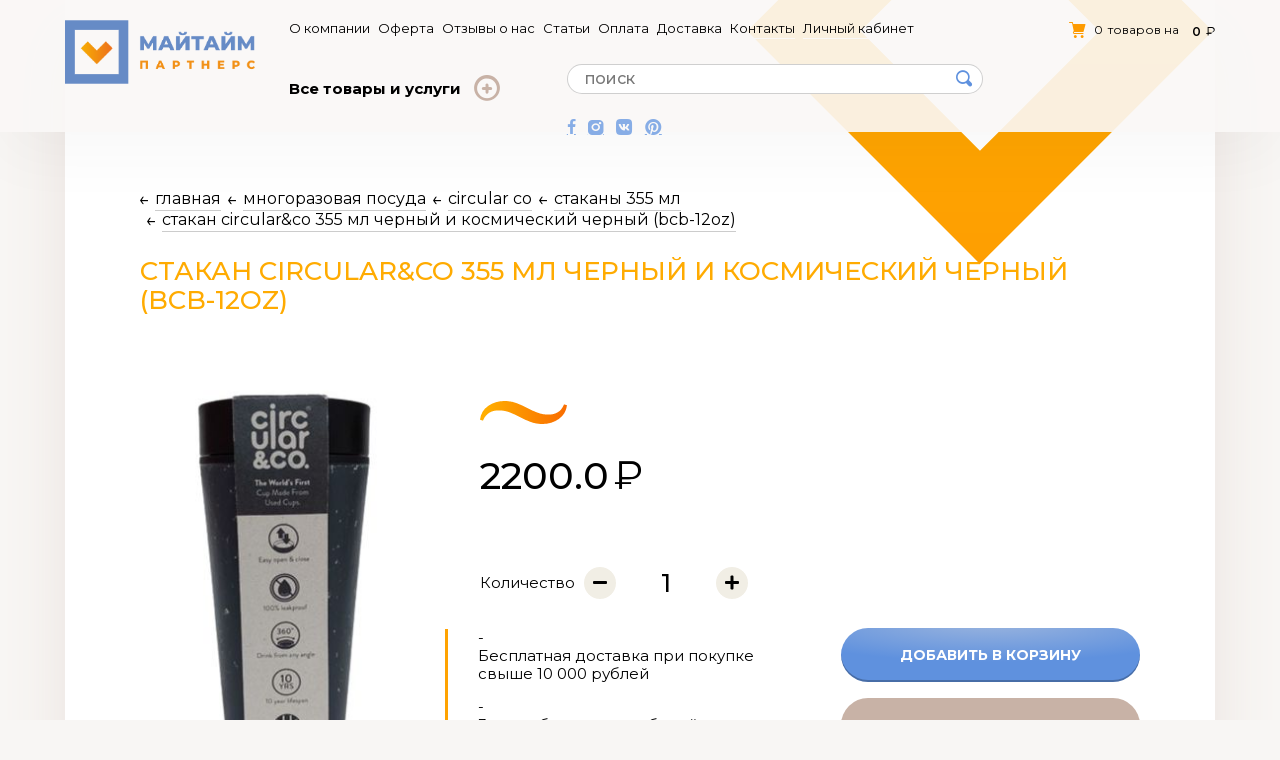

--- FILE ---
content_type: text/html; charset=utf-8
request_url: https://mytimecup.ru/product/stakan-circularco-355-ml-chernyy-i-kosmicheskiy-chernyy-bcb-12oz
body_size: 8425
content:
<!DOCTYPE html>
<html lang="ru">
<head><link media='print' onload='this.media="all"' rel='stylesheet' type='text/css' href='/served_assets/public/jquery.modal-0c2631717f4ce8fa97b5d04757d294c2bf695df1d558678306d782f4bf7b4773.css'><meta data-config="{&quot;product_id&quot;:298227618}" name="page-config" content="" /><meta data-config="{&quot;money_with_currency_format&quot;:{&quot;delimiter&quot;:&quot;&quot;,&quot;separator&quot;:&quot;.&quot;,&quot;format&quot;:&quot;%n\u0026nbsp;%u&quot;,&quot;unit&quot;:&quot;руб&quot;,&quot;show_price_without_cents&quot;:0},&quot;currency_code&quot;:&quot;RUR&quot;,&quot;currency_iso_code&quot;:&quot;RUB&quot;,&quot;default_currency&quot;:{&quot;title&quot;:&quot;Российский рубль&quot;,&quot;code&quot;:&quot;RUR&quot;,&quot;rate&quot;:1.0,&quot;format_string&quot;:&quot;%n\u0026nbsp;%u&quot;,&quot;unit&quot;:&quot;руб&quot;,&quot;price_separator&quot;:null,&quot;is_default&quot;:true,&quot;price_delimiter&quot;:null,&quot;show_price_with_delimiter&quot;:null,&quot;show_price_without_cents&quot;:null},&quot;facebook&quot;:{&quot;pixelActive&quot;:false,&quot;currency_code&quot;:&quot;RUB&quot;,&quot;use_variants&quot;:null},&quot;vk&quot;:{&quot;pixel_active&quot;:null,&quot;price_list_id&quot;:null},&quot;new_ya_metrika&quot;:false,&quot;ecommerce_data_container&quot;:&quot;dataLayer&quot;,&quot;common_js_version&quot;:&quot;v2&quot;,&quot;vue_ui_version&quot;:null,&quot;feedback_captcha_enabled&quot;:&quot;1&quot;,&quot;account_id&quot;:94609,&quot;hide_items_out_of_stock&quot;:true,&quot;forbid_order_over_existing&quot;:true,&quot;minimum_items_price&quot;:null,&quot;enable_comparison&quot;:true,&quot;locale&quot;:&quot;ru&quot;,&quot;client_group&quot;:null,&quot;consent_to_personal_data&quot;:{&quot;active&quot;:true,&quot;obligatory&quot;:true,&quot;description&quot;:&quot;\u003cp\u003eНастоящим подтверждаю, что я ознакомлен и согласен с условиями \u003ca href=\&quot;/page/persdannye-2\&quot;\u003eполитики обработки персональных данных\u003c/a\u003e\u003c/p\u003e&quot;},&quot;recaptcha_key&quot;:&quot;6LfXhUEmAAAAAOGNQm5_a2Ach-HWlFKD3Sq7vfFj&quot;,&quot;recaptcha_key_v3&quot;:&quot;6LcZi0EmAAAAAPNov8uGBKSHCvBArp9oO15qAhXa&quot;,&quot;yandex_captcha_key&quot;:&quot;ysc1_ec1ApqrRlTZTXotpTnO8PmXe2ISPHxsd9MO3y0rye822b9d2&quot;,&quot;checkout_float_order_content_block&quot;:false,&quot;available_products_characteristics_ids&quot;:null,&quot;sber_id_app_id&quot;:&quot;5b5a3c11-72e5-4871-8649-4cdbab3ba9a4&quot;,&quot;theme_generation&quot;:2,&quot;quick_checkout_captcha_enabled&quot;:false,&quot;max_order_lines_count&quot;:500,&quot;sber_bnpl_min_amount&quot;:1000,&quot;sber_bnpl_max_amount&quot;:150000,&quot;counter_settings&quot;:{&quot;data_layer_name&quot;:&quot;dataLayer&quot;,&quot;new_counters_setup&quot;:false,&quot;add_to_cart_event&quot;:true,&quot;remove_from_cart_event&quot;:true,&quot;add_to_wishlist_event&quot;:true},&quot;site_setting&quot;:{&quot;show_cart_button&quot;:true,&quot;show_service_button&quot;:false,&quot;show_marketplace_button&quot;:false,&quot;show_quick_checkout_button&quot;:true},&quot;warehouses&quot;:[],&quot;captcha_type&quot;:&quot;google&quot;,&quot;human_readable_urls&quot;:false}" name="shop-config" content="" /><meta name='js-evnvironment' content='production' /><meta name='default-locale' content='ru' /><meta name='insales-redefined-api-methods' content="[]" /><script type="text/javascript" src="https://static.insales-cdn.com/assets/static-versioned/v3.72/static/libs/lodash/4.17.21/lodash.min.js"></script>
<!--InsalesCounter -->
<script type="text/javascript">
(function() {
  if (typeof window.__insalesCounterId !== 'undefined') {
    return;
  }

  try {
    Object.defineProperty(window, '__insalesCounterId', {
      value: 94609,
      writable: true,
      configurable: true
    });
  } catch (e) {
    console.error('InsalesCounter: Failed to define property, using fallback:', e);
    window.__insalesCounterId = 94609;
  }

  if (typeof window.__insalesCounterId === 'undefined') {
    console.error('InsalesCounter: Failed to set counter ID');
    return;
  }

  let script = document.createElement('script');
  script.async = true;
  script.src = '/javascripts/insales_counter.js?7';
  let firstScript = document.getElementsByTagName('script')[0];
  firstScript.parentNode.insertBefore(script, firstScript);
})();
</script>
<!-- /InsalesCounter -->

<meta charset="utf-8">
<meta http-equiv="X-UA-Compatible" content="IE=edge">
<title>Стакан CIRCULAR&CO 355 мл Черный и космический черный (BCB-12oz) - купить с доставкой по Москве</title>
<meta name="description" content="Ищете &#129380; Стакан CIRCULAR&CO 355 мл Черный и космический черный (BCB-12oz) для кофе и других напитков? &#128076; Воспользуйтесь предложением от Mytime и закажите стаканчики с авторскими изображениями, логотипами. &#128666; Оперативная доставка.">
<meta name="keywords" content="Стакан CIRCULAR&CO 355 мл Черный и космический черный (BCB-12oz) - купить с доставкой по Москве">
<meta name="robots" content="index,follow">
<link rel="shortcut icon" type="image/x-icon" href="https://static.insales-cdn.com/assets/1/5632/6682112/1768306222/favicon.ico">
<meta name="viewport" content="width=device-width, initial-scale=1, maximum-scale=1, user-scalable=0">
<link rel="preconnect" href="https://fonts.gstatic.com">
<link href="https://fonts.googleapis.com/css2?family=Montserrat:wght@400;500;600;700&display=swap" rel="stylesheet">
<link href="https://static.insales-cdn.com/assets/1/5632/6682112/1768306222/core.css" rel="preload" as="style">
<link href="https://static.insales-cdn.com/assets/1/5632/6682112/1768306222/core.css" rel="stylesheet">

<meta name='product-id' content='298227618' />
</head>

<body class="product-page  inner-page">
<div class="layout"> 
  
  
  	 <!--header--> 
  <header class="header-base header-inner">
    <div class="container header-container">
      <div class="header-row--a">
        <a href="/" class="logo">
          <span class="logo-img"><img class="lazyload" data-src="https://static.insales-cdn.com/assets/1/5632/6682112/1768306222/logo-inner.svg" class="logo-img--value" alt=""></span>
        </a>
      </div>
      <div class="header-row--b"> 
          <div class="header-columns">
            <div class="mobile-menu--close none js-clear-handlers">&times;</div> 
<div class="header-columns--item header-columns--item-menu">
  <ul class="menu">
    
    <li class="menu-item"><a class="menu-item--link" href="/page/o-kompanii">О компании</a></li>
    
    <li class="menu-item"><a class="menu-item--link" href="/page/oferta">Оферта</a></li>
    
    <li class="menu-item"><a class="menu-item--link" href="/page/otzyvy-o-nas">Отзывы о нас</a></li>
    
    <li class="menu-item"><a class="menu-item--link" href="/blogs/stati">Статьи</a></li>
    
    <li class="menu-item"><a class="menu-item--link" href="/page/oplata">Оплата</a></li>
    
    <li class="menu-item"><a class="menu-item--link" href="/page/dostavka">Доставка</a></li>
    
    <li class="menu-item"><a class="menu-item--link" href="/page/kontakty">Контакты</a></li>
    
    <li class="menu-item"><a class="menu-item--link" href="/client_account/login">Личный кабинет</a></li>
    
    
    <li class="menu-item mobile"><a class="menu-item--link" href="/collection/all">Каталог</a></li>
  </ul>
</div> 
            <a href="/cart_items" class="header-columns--item header-columns--item-cart">
  <span class="header-columns--item-label"><span class="js-cart-totalAmount">0</span> товаров на</span>
              <span class="header-columns--item-value price js-cart-totalPrice">0</span>
            </a> 
            <div class="header-columns--item header-columns--item-catalog">
           <div class="header-catalog">
          <div class="header-catalog--link">
            <div class="header-catalog--link-inner"><span class="header-catalog--link-label">Все товары и
              услуги</span> <span class="header-catalog--link-dd"></span></div>
          </div>
          <div class="header-catalog--dd">
    <div class="container">
            <ul class="catalog">
              
              <li class="catalog-item">
                <a href="/collection/asia" class="catalog-item--value">Азия Джус боллы Bubble tea</a>
              </li>
              
              <li class="catalog-item">
                <a href="/collection/rasprodazha" class="catalog-item--value">РАСПРОДАЖА</a>
              </li>
              
              <li class="catalog-item">
                <a href="/collection/stakany" class="catalog-item--value">БУМАЖНЫЕ СТАКАНЫ</a>
              </li>
              
              <li class="catalog-item">
                <a href="/collection/Aksessuary" class="catalog-item--value">КРЫШКИ</a>
              </li>
              
              <li class="catalog-item">
                <a href="/collection/stakany-pet" class="catalog-item--value">ПЛАСТИКОВЫЕ СТАКАНЫ</a>
              </li>
              
              <li class="catalog-item">
                <a href="/collection/siropy" class="catalog-item--value">СИРОПЫ</a>
              </li>
              
              <li class="catalog-item">
                <a href="/collection/rashodniki" class="catalog-item--value">РАСХОДНИКИ</a>
              </li>
              
              <li class="catalog-item">
                <a href="/collection/lemonad-chai" class="catalog-item--value">Лимонады/Чаи</a>
              </li>
              
              <li class="catalog-item">
                <a href="/collection/urakovka" class="catalog-item--value">УПАКОВКА ДЛЯ ДОСТАВКИ</a>
              </li>
              
              <li class="catalog-item">
                <a href="/collection/eko-stakany" class="catalog-item--value">МНОГОРАЗОВАЯ ПОСУДА</a>
              </li>
              
              <li class="catalog-item">
                <a href="/collection/news" class="catalog-item--value">НОВИНКИ</a>
              </li>
              
              <li class="catalog-item">
                <a href="/collection/fonte-suhie-smesi" class="catalog-item--value">FONTE сухие смеси</a>
              </li>
              
              <li class="catalog-item">
                <a href="/collection/voda" class="catalog-item--value">ВОДА</a>
              </li>
              
              <li class="catalog-item">
                <a href="https://widget.giftery.cards?productId=16361&color=#ffae00"  data-giftery-widget="16361" data-giftery-widget-color="#ffae00" target="_blank" class="catalog-item--value">ПОДАРОЧНЫЙ СЕРТИФИКАТ</a>
              </li>
            </ul>
  </div>
          </div>
        </div>
            </div> 
           <div class="header-columns--item header-columns--item-search">
    <form action="/search" id="search">
        
        <div class="search">
            <input type="text" name="q" placeholder="поиск"  class="input ns search-input">
            <div class="search-btn"></div>
        </div>
    </form>
   
   <div class="header-columns--item header-columns--item-social hidenhd-minus">
   <div class="social">
  <a href="https://www.facebook.com/mytimecupru/" class="i-facebook"></a>
  <a href="https://www.instagram.com/mytime_cup/" class="i-instagram"></a>
  <a href="https://vk.com/mytime_cup" class="i-vk"></a>
  <a href="https://www.pinterest.ru/mytime_cup" class="i-pinterest"></a>
</div> 
   </div> 

</div>
          </div> 
      </div> 
      <div class="header-mobile none">
    <a href="/cart_items" class="header-mobile--cart price js-cart-totalPrice">0 ₽</a>
    <div class="header-mobile--menu js-toggle-menu"></div>
</div>
 
    </div>
  </header> 
  <!--header end-->
  
  
  <main class="content-wrap">
    
<div class="product-page">
  <div class="container">
    <div class="page-content page-content--boxed">
       
<ul class="breadcrumbs" itemscope itemtype="http://schema.org/BreadcrumbList">
  <li itemprop="itemListElement" itemscope itemtype="http://schema.org/ListItem"><a href="/" itemprop="item"><span itemprop="name">Главная</span></a><meta itemprop="position" content="0"></li>
  
    
  
  
  
  
    
    
   
    
    
      
  		<li itemprop="itemListElement" itemscope itemtype="http://schema.org/ListItem"><a href="/collection/eko-stakany" itemprop="item"><span itemprop="name">МНОГОРАЗОВАЯ ПОСУДА</span></a><meta itemprop="position" content="2"></li>
      
    
   
    
    
      
  		<li itemprop="itemListElement" itemscope itemtype="http://schema.org/ListItem"><a href="/collection/circular-co" itemprop="item"><span itemprop="name">Circular Co</span></a><meta itemprop="position" content="3"></li>
      
    
   
    
    
            
  		<li itemprop="itemListElement" itemscope itemtype="http://schema.org/ListItem"><a href="/collection/stakany-355-ml-2" itemprop="item"><span itemprop="name">Стаканы 355 мл</span></a><meta itemprop="position" content="3"></li>
  		<li itemprop="itemListElement" itemscope itemtype="http://schema.org/ListItem"><a href="/collection/stakany-355-ml-2" itemprop="item"><span itemprop="name">Стакан CIRCULAR&CO 355 мл Черный и космический черный (BCB-12oz)</span></a><meta itemprop="position" content="4"></li>
      
    
   
  
    
  
  
</ul>

  
      <div class="page-title">
        <h1>Стакан CIRCULAR&CO 355 мл Черный и космический черный (BCB-12oz)</h1>
      </div>
      <div class="product-page--header">
        <div class="product-page--gallery">
          
          <div class="swiper-container">
            <div class="swiper-wrapper">
              
              <div class="swiper-slide"><a href="https://static.insales-cdn.com/images/products/1/3641/546745913/photo_2022-04-05_18-05-18__2_-removebg-preview__1_.png" data-fancybox="gallery"><img src="https://static.insales-cdn.com/r/XyXz6p9XuT0/rs:fit:440:440:1/plain/images/products/1/3641/546745913/large_photo_2022-04-05_18-05-18__2_-removebg-preview__1_.png@jpg" alt=""></a></div>
              
            </div>
          </div>
        </div>
        <div class="product-page--desc">
          <div class="tilda"> <img class="lazyload" data-src="https://static.insales-cdn.com/assets/1/5632/6682112/1768306222/tilda.svg" alt=""> </div>
          <div class="product-page--desc-price price">2200.0</div>
           
          
          <form action="/cart_items" method="post" data-product-id="298227618">
                   <input type="hidden" name="comment" value="">  
          
            
                      <input type="hidden" class="js-product-variant js-single-variant" data-avl="true" data-variant-id name="variant_id" value="516508294">
                      
          
          
         
    
    

          
          <div class="qty js-qty product-page--desc-qty" data-quantity>
            <div class="qty-label">Количество</div>
            <div class="qty-inputs">
                  <div class="qty-inputs--btn qty-inputs--btn-minus js-qty--minus"></div>
                  <input type="text" name="quantity" min="1" value="1"  max="100000"  autocomplete="off" maxlength="6" data-allow="num" class="input ns qty-inputs--input js-qty--input" data-item-id="298227618">
                  <div class="qty-inputs--btn qty-inputs--btn-plus js-qty--plus"></div>
                </div>
          </div>
          <div class="product-page--desc-bottom">
            <div class="product-page--desc-msg">
              <div class="alert-warning">
                <p></p>
-                <p>Бесплатная доставка при покупке свыше 10 000 рублей</p>
-                <p>3 способа оплаты, выбирайте наиболее удобный</p>
              </div>
            </div>
            <div class="product-page--desc-buttons">
              <div class="product-page--desc-buttons-item">
                <input type="button" data-item-add class="btn" value="Добавить в корзину">
              </div>
              <div class="product-page--desc-buttons-item">
                <input type="button" class="btn btn3" data-popup="sample" value="заказать образец">
              </div>
            </div>
          </div>
          
          </form>
          
          
        </div>
      </div>
    </div>
  </div>
</div>




 
  </main>
</div>
  
  
<footer class="footer">
  <div class="container">
    <div class="footer-inner">
      <div class="footer-col footer-col--logo">
        <div class="logo"><img class="lazyload" data-src="https://static.insales-cdn.com/assets/1/5632/6682112/1768306222/logo-footer.svg" alt=""></div>
        <div class="copyrights">
          <div class="copyrights-year">2026 &copy; MYTIME PARTNERS</div>
          <div class="copyrights-value"> Все права защищены</div>
        </div>
        <ul class="offer-links">
          <li><a href="/page/oferta">Соглашение о конфиденциальности</a></li>
        </ul>
        <svg class="footer-square" width="143" height="142" viewBox="0 0 143 142" fill="none"
            xmlns="http://www.w3.org/2000/svg">
          <rect x="18.4266" width="74.2286" height="74.2286"
              transform="matrix(0.708716 -0.705494 0.708716 0.705494 5.36738 83.7098)" fill="#F8F6F4"
              stroke="url(#footersq)" stroke-width="26" />
          <defs>
            <linearGradient id="footersq" x1="0.00150112" y1="50.1177" x2="100.23" y2="50.1177"
                gradientUnits="userSpaceOnUse">
              <stop offset="0.058" stop-color="#FFAE00" />
              <stop offset="1" stop-color="#F96C00" />
            </linearGradient>
          </defs>
        </svg>
      </div>
      <div class="footer-col footer-col--contacts">
        <div class="email-wrap">
        <div class="email"><a href="emailto:info@mytimecup.ru">info@mytimecup.ru</a></div>
         <div class="social">
  <a href="https://www.facebook.com/mytimecupru/" class="i-facebook"></a>
  <a href="https://www.instagram.com/mytime_cup/" class="i-instagram"></a>
  <a href="https://vk.com/mytime_cup" class="i-vk"></a>
  <a href="https://www.pinterest.ru/mytime_cup" class="i-pinterest"></a>
</div> 
        </div>
        <div class="phone">
  <a href="tel:+74952302799">+7-495-230-27-99</a><br>
  <a href="tel:+79263569637">+7-926-356-96-37</a>
</div>
      </div>
      <div class="footer-col footer-col--address">
        
        <div class="address">
          <div class="address-label">Адрес</div>
          <div class="address-value">Остаповский проезд д.12, Москва,<br>             109316, Россия</div>
        </div>
        
        <div class="link-map"><a href="#yandex">Открыть на Яндекс.Картах</a></div>
      </div>
    </div>
  </div>
</footer>
<div class="layer js-clear-handlers"></div>

<div class="popup popup-cart sm" data-popup-name="fb">
 <div class="c">
    <div class="t">Товар добавлен<br> в корзину</div>
    <div class="buttons">
     <span class="btn" data-link="/cart_items/">перейти в корзину</span>
      <span class="false close_popup js-close">продолжить покупки</span>
    </div>
  </div>
  <div class="l js-close"></div>
</div>
 


 <div class="popup md popup-sample">
   <div class="c"> <span class="close js-close">&times;</span>
     <div class="t">Заказать образец</div>
    
     <div class="state-a">
       <div class="row cf">
      <div class="col">
       <div class="form">
       <div class="form-group">
           <input class="input form-control input-phone" placeholder="Ваш телефон" tabindex="2" type="tel">  
         </div>
         <div class="form-group">
           <input class="input form-control input-email" placeholder="Ваш email" tabindex="1" type="email">  
         </div>
         
         
         <div class="form-group"> 
           <textarea class="input form-control input-msg" placeholder="Какие товары вас интересуют?"  tabindex="3" rows="3" cols="15"></textarea>
         </div> 
       <div class="form-group">
           <input type="button" tabindex="4" class="btn" value="Отправить запрос">
         </div>
       </div>
       
       </div>
     
     </div>
   </div>
     <div class="state-b none">
     Ваш запрос успешно отправлен<br>
       Спасибо!
     </div>
      </div>
   <div class="l js-close"></div>

    </div>

<script type="text/javascript" src="https://static.insales-cdn.com/assets/common-js/common.v2.25.28.js"></script> 
<script>
  Site.template = 'product';
  Site.language = {locale:'ru',not_default:false};
  Site.account = {logged:false,url:'https://mytimecup.ru', id:'94609',hide_items:'true',compare:true};
</script>
<script src="https://static.insales-cdn.com/assets/1/5632/6682112/1768306222/plugins.js"></script> 

<script src="https://static.insales-cdn.com/assets/1/5632/6682112/1768306222/product.js"></script>
<link href="https://static.insales-cdn.com/assets/1/5632/6682112/1768306222/product.css" rel="preload" as="style">
<link href="https://static.insales-cdn.com/assets/1/5632/6682112/1768306222/product.css" rel="stylesheet">

<script src="https://static.insales-cdn.com/assets/1/5632/6682112/1768306222/core.js"></script>


<script type="text/javascript">
//CAROUSEL PRODUCT
var swiper = new Swiper(".carousel-product", {
  slidesPerView: 1,
  spaceBetween: 10,
  navigation: {
    prevEl: ".swiper-button-prev.carousel-product-button-prev",
    nextEl: ".swiper-button-next.carousel-product-button-next",
  },
});
</script>
<!-- Facebook Pixel Code -->
<script>
!function(f,b,e,v,n,t,s){if(f.fbq)return;n=f.fbq=function(){n.callMethod?
n.callMethod.apply(n,arguments):n.queue.push(arguments)};if(!f._fbq)f._fbq=n;
n.push=n;n.loaded=!0;n.version='2.0';n.queue=[];t=b.createElement(e);t.async=!0;
t.src=v;s=b.getElementsByTagName(e)[0];s.parentNode.insertBefore(t,s)}(window,
document,'script','//connect.facebook.net/en_US/fbevents.js');

fbq('init', '475995199267856');
fbq('track', "PageView");</script>
<noscript><img height="1" width="1" style="display:none"
src="https://www.facebook.com/tr?id=475995199267856&ev=PageView&noscript=1"
/></noscript>
<!-- End Facebook Pixel Code -->

<script type="text/javascript" async src="//callback.gravitel.ru/1.1/callback.js?cbhash=11f2ccf703313ce0cc47859e190d6343a11b9187" charset="utf-8"></script>


<!-- Yandex.Metrika counter -->
<script type="text/javascript" >
   (function(m,e,t,r,i,k,a){m[i]=m[i]||function(){(m[i].a=m[i].a||[]).push(arguments)};
   m[i].l=1*new Date();k=e.createElement(t),a=e.getElementsByTagName(t)[0],k.async=1,k.src=r,a.parentNode.insertBefore(k,a)})
   (window, document, "script", "https://mc.yandex.ru/metrika/tag.js", "ym");

   ym(55858885, "init", {
        clickmap:true,
        trackLinks:true,
        accurateTrackBounce:true,
        webvisor:true,
        ecommerce:"dataLayer"
   });
</script>
<noscript><div><img src="https://mc.yandex.ru/watch/55858885" style="position:absolute; left:-9999px;" alt="" /></div></noscript>
<!-- /Yandex.Metrika counter -->

<script src="//code-ya.jivosite.com/widget.js" data-jv-id="bvq3pSGhoL" async></script>

<script type="text/javascript">!function(){var t=document.createElement("script");t.type="text/javascript",t.async=!0,t.src="https://vk.com/js/api/openapi.js?168",t.onload=function(){VK.Retargeting.Init("VK-RTRG-761065-7DUx0"),VK.Retargeting.Hit()},document.head.appendChild(t)}();</script><noscript><img src="https://vk.com/rtrg?p=VK-RTRG-761065-7DUx0" style="position:fixed; left:-999px;" alt=""/></noscript>

<!-- BEGIN GIFTERY WIDGET CODE -->
<script type="text/javascript">
  (function(){
    var s = document.createElement('script');
    s.type = 'text/javascript';s.async = true;
    s.src = 'https://launcher.giftery.cards/js/index.js';
    var ss = document.getElementsByTagName('script')[0];
    ss.parentNode.insertBefore(s, ss);
  })();
</script>
<!-- END GIFTERY WIDGET CODE --><div class="m-modal m-modal--checkout" data-auto-activate="" data-quick-checkout-handle="default" data-use-mask="1" id="insales-quick-checkout-dialog"><div class="m-modal-wrapper"><form id="quick_checkout_form" data-address-autocomplete="https://kladr.insales.ru" action="/orders/create_with_quick_checkout.json" accept-charset="UTF-8" method="post"><button class="m-modal-close" data-modal="close"></button><input name="quick_checkout_id" type="hidden" value="2714" /><input name="quick_checkout_captcha_enabled" type="hidden" value="false" /><div class="m-modal-heading">Заказ в один клик</div><div class="m-modal-errors"></div><input id="shipping_address_country" type="hidden" value="RU" /><div class="m-input m-input--required "><label for="client_name" class="m-input-label">Контактное лицо (ФИО):</label><input class="m-input-field" placeholder="" type="text" id="client_name" name="client[name]" value="" /></div><div class="m-input m-input--required "><label for="client_phone" class="m-input-label">Контактный телефон:</label><input class="m-input-field" placeholder="Например: +7(926)111-11-11" type="tel" id="client_phone" name="client[phone]" value="" /></div><div class="m-input m-input--required "><label for="client_email" class="m-input-label">Email:</label><input class="m-input-field" placeholder="" type="text" id="client_email" name="client[email]" value="" /></div><div class="m-input m-input--required m-input--checkbox"><label for="order_field_1382641" class="m-input-label">Оферта</label><input name="order[fields_values_attributes][1382641][hack]" value="" type="hidden" /><input name="order[fields_values_attributes][1382641][field_id]" value="1382641" type="hidden" /><input id="" value="0" name="order[fields_values_attributes][1382641][value]" type="hidden" /><input id="order_field_1382641" value="1" name="order[fields_values_attributes][1382641][value]" type="checkbox" class="" /><span></span><div class="m-input-caption"><p>Я ознакомлен и принимаю условия договора-оферты.<a href="http://mytimecup.ru/page/oferta">Ссылка на договор</a></p></div></div><div class="m-input m-input--required m-input--checkbox"><label for="client_consent_to_personal_data" class="m-input-label">Согласие на обработку персональных данных</label><input type="hidden" name="client[consent_to_personal_data]" value="0" id="" class="" /><input type="checkbox" name="client[consent_to_personal_data]" value="1" id="client_consent_to_personal_data" /><span></span><div class="m-input-caption"><p>Настоящим подтверждаю, что я ознакомлен и согласен с условиями <a href="/page/persdannye-2">политики обработки персональных данных</a></p></div></div><div class="m-input  m-input--checkbox"><label for="client_subscribe" class="m-input-label">Подписаться на новости магазина</label><input type="hidden" name="client[subscribe]" value="0" id="" class="" /><input type="checkbox" name="client[subscribe]" value="1" id="client_subscribe" checked="1" /><span></span><div class="m-input-caption"><p>Даю согласие на обработку персональных данных в целях получения новостей магазина, рекламы и информации об акциях и специальных предложениях.</p></div></div><div class="m-input"><label class="m-input-label" for="order_comment">Комментарий:</label><textarea rows="2" class="m-input-field" autocomplete="off" name="order[comment]" id="order_comment">
</textarea></div><div class="m-modal-footer"><button class="m-modal-button m-modal-button--checkout button--checkout" type="submit">Оформить заказ</button></div></form></div></div></body>
</html>

--- FILE ---
content_type: text/javascript
request_url: https://static.insales-cdn.com/assets/1/5632/6682112/1768306222/core.js
body_size: 7697
content:
var $body = $('body');
//var $accountName = Site.account.url.replace('http://','').replace('https://','');
var $ajaxUpdate = $('.js-update');
var $ajaxLoader = $('.loader');
var $ajaxPopupComplete = function(){popupApp.clear()}
//var m = moment().locale('ru').utcOffset("+03:00");
//var timeH = m.format('H'); 

$body.append('<div class="loader"><i></i><i></i><i></i><i></i><i></i><i></i><i></i><i></i><i></i><i></i><i></i><i></i></div>');
 
var core = function () { 
	return {
		init: function () { 
          core.initFixedHeader();
          core.initDefault();
          core.getClient();
          core.initResize();
          core.initPhoneMask();     
          core.initQty();
          core.initForms();
       
      //core.contentProtect();	
	},
		isTouchDevice: function() {
			try{document.createEvent("TouchEvent");return true;}catch(e){return false;}
		},
		initResize: function(){

		 
     		 
		},
		initFixedHeader: function(){ 
			var fixed = false;
			var height = 50;
        $(window).scroll(function() { 
						if($(this).scrollTop() > height) {
							if(!fixed) {fixed = true;$body.addClass('js-fixed-header');}
						}else{
							if(fixed){fixed = false;$body.removeClass('js-fixed-header');}
						}					
				});  
		}, 
		contentProtect: function(){
			$body.bind('cut copy paste contextmenu dragstart', function(e){e.preventDefault();});
		},
		hideLoader: function(){ 
			$ajaxUpdate.fadeTo('opacity', '1');
			$body.removeClass('js-loader-show');
			$('.qty-inputs').removeClass('js-loader-show');
		},
		showLoader: function(a){       
			var timer = a; 
			$body.addClass('js-loader-show');
			$('.qty-inputs').addClass('js-loader-show');
			if(timer){setTimeout(core.hideLoader(), timer);}
			$ajaxUpdate.fadeTo('opacity', '0.6');        
		},
		resetErrors : function(){
			$('.error').on('change keydown keyup', function(){$(this).removeClass('error'); }) 
		},
		 
		initPhoneMask: function(){
			if($('.input-phone').length){$(".input-phone").mask('+9 (999) 999-99-99');}
		},
		initQty: function(){
         
            $('.js-qty .js-qty--input').keydown(function(e){
                e.preventDefault();
                return false;
            });

            $('.js-qty').each(function(){  
                var input =  $(this).find('.js-qty--input');
                var min = parseInt(input.attr('min'));
                var max = parseInt(input.attr('max')); 

                $(this).find('.js-qty--plus').on('click', function() {
                      if(input.val() == max){
                          return false;
                      }else{
                          input.val( parseInt(input.val(), 10) + min);
                      }
                });

                   $(this).find('.js-qty--minus').on('click', function() {
                      if(input.val() == min){
                          return false;
                      }else{
                          input.val( parseInt(input.val(), 10) - min);
                      }
                  });

            }); 
          
         
            
		},
		getViewPort: function () {
			var e = window, a = 'inner';
			if (!('innerWidth' in window)) {a = 'client';e = document.documentElement || document.body;}
			return {width: e[a + 'Width'],height: e[a + 'Height']};
		},
		getEmailFilter: function () {
			return {filter: /^([a-zA-Z0-9_\.\-])+\@(([a-zA-Z0-9\-])+\.)+([a-zA-Z0-9]{2,4})+$/}
		},
		getClient: function(){  
			/*        
			if(Site.account.logged){
				$.getJSON("/client_account/contacts.json", 
					function(data){
						if(data.status != "error"){ 
							var name = data.client.name;
							var surname = data.client.surname;
							var middlename = data.client.middlename;
							var email = data.client.email;
							var phone = data.client.phone;
							var phone2 = data.client.fields_values['0'].value;
							if(name && name != null){
								if(Site.template == 'cart'){
									$('.input-name').val(name);
								}else{
									var nameVal = name;
                                    if(surname && surname != null){nameVal = name+' '+surname;}$('.input-name').val(nameVal);
								}  
							}  
							if(surname && surname != null){$('.input-surname').val(surname); }        
							if(middlename && middlename != null){$('.input-middlename').val(middlename); }  
							if(email && email != null && email != 'fb@apple-empire.ru'){$('.input-email').val(email); }     
							if(phone && phone != null){$('.input-phone').val(phone); }  
							if(phone2 && phone2 != null && phone2 != ''){$('.input-phone2').val(phone2); }    
                         	core.initForms();
						}
					}
				);
			}
			*/
		}, 
      initForms: function(){
      
        // forms keydown
			$('*[data-allow]').on('keydown', function(e){
				var allow = $(this).data('allow');
				var key = e.keyCode;  
				var base = [8,9,27] // backspace, tab, escape
				var numbers = [48,49,50,51,52,53,54,55,56,57,96,97,98,99,100,101,102,103,104,105]
				var spec = [189,187,219,221,220,186,222,191,110,111,106,109,107,192]
				var space = 32
				var enter = 13    
				if(allow == 'abc'){if($.inArray(key, spec) !== -1 || $.inArray(key, numbers) !== -1){e.preventDefault();}  }
				if(allow == 'num'){
					if($.inArray(key, base) !== -1 || (key == 65 && e.ctrlKey === true) || (key >= 35 && key <= 40)) {return;}
					if ((e.shiftKey || (key < 48 || key > 57)) && (key < 96 || key > 105)) {e.preventDefault();}
				} 
			})
      
      
      },
		initDefault: function(){
				
			if(core.isTouchDevice()){$body.addClass('js-touchdevice')}
			
			

			// default toggle
			$('.js-toggle').on('click', function(){
				$(this).parent().toggleClass('is-open'); 
			})


			$('.header-catalog').hover(function(){ 
				setTimeoutConst = setTimeout(function(){
					$body.addClass('js-h-catalog-over');
					$body.addClass('js-h-menu-show');
				}, 300);
			}, function(){
				clearTimeout(setTimeoutConst);
				$body.removeClass('js-h-catalog-over');
				$body.removeClass('js-h-menu-show');
			})


			// default carousel
			$('.js-swiper-carousel').each(function(){
				var item = $('.js-swiper-carousel[data-target='+$(this).attr('data-target')+']');  
		 
				var itemCarousel = new Swiper($(this).find('.swiper-container'), {
					slidesPerView: 3,spaceBetween:20, 
					breakpoints: {1380: {slidesPerView:3 }, 768: {slidesPerView: 2 },640: {slidesPerView: 1 },320: {slidesPerView: 1 }},
					navigation: {nextEl: $('.swiper-buttons .swiper-button--next'),prevEl: item.find('.swiper-buttons .swiper-button--prev')}
				});
			})


			var actionCarousel = new Swiper('.js-action--carousel .swiper-container', {
				slidesPerView: 1,spaceBetween:0,  
				navigation: {nextEl: '.box-action .swiper-button--next',prevEl: '.box-action .swiper-button--prev'}
			 
			  })

			  var subfooterCarousel = new Swiper('.js-subfooter--carousel .swiper-container', {
				slidesPerView: 3,spaceBetween:0, 
                breakpoints: {768: {slidesPerView:3 }, 576: {slidesPerView: 2 },0: {slidesPerView: 1 }},
				navigation: {nextEl: '.js-subfooter--carousel .swiper-button--next',prevEl: '.js-subfooter--carousel .swiper-button--prev'}
			 
			  })

			  var homeCarousel = new Swiper('.js-home-slider .swiper-container', {
				slidesPerView: 1,spaceBetween:0, 
        		autoplay: {
        		  delay: 7000,
        		  disableOnInteraction: false,
        		},
  				speed: 1000,
				navigation: {nextEl: '.js-home-slider .swiper-button--next',prevEl: '.js-home-slider .swiper-button--prev'},
				pagination: {el: '.js-home-slider .swiper-pagination',clickable: true}
			  })

				function checkHomeCarousel(){
					  var src = $('.swiper-slide-active').attr('data-slide');
					$('.layout').attr('data-bg', src).addClass('lazyload');
				}
				checkHomeCarousel()

			  homeCarousel.on('transitionEnd', function (e) { 
				var src = $('.swiper-slide-active').attr('data-slide');
				$('.layout').attr('data-bg', src).addClass('lazyload');
			  });



			  var homeCarousel = new Swiper('.js-ourclients-carousel .swiper-container', {
				slidesPerView: 1,spaceBetween:0, 
				navigation: {nextEl: '.js-ourclients-carousel .swiper-button--next',prevEl: '.js-ourclients-carousel .swiper-button--prev'},
			  })


			  var productGalleryCarousel = new Swiper('.js-product-gallery .swiper-container', {
				slidesPerView: 1,spaceBetween:0, 
				navigation: {nextEl: '.js-product-gallery .swiper-button--next',prevEl: '.js-product-gallery .swiper-button--prev'},
			  })


			  var productReviewsCarousel = new Swiper('.js-product-reviews .swiper-container', {
				slidesPerView: 1,spaceBetween:0, 
				navigation: {nextEl: '.js-product-reviews .swiper-button--next',prevEl: '.js-product-reviews .swiper-button--prev'},
				pagination: {el: '.js-product-reviews .swiper-pagination',clickable: true}
			  })

			  
 
			 

 

 

 
  
			   
			  
			  // default tabs
    $('.tabs-group').each(function(){
        var t = $(this);
        var links = t.find('>.tabs-links .tabs-links--item');
        var tabs = t.find('>.tabs-content > .tab'); 
        tabs.hide().filter(':first').show();
        links.filter(':first').addClass('is-selected');
        links.click(function(){ 
     
            var target = $(this).data('tab');
            tabs.hide();
            $('.tab-'+target).show();
            links.removeClass('is-selected').filter($(this)).addClass('is-selected');
          if(target == 'reviews'){
			$('.js-reviews-form').addClass('is-shown');
		  }else{
			$('.js-reviews-form').removeClass('is-shown');
		  }
       
          
        })
    })
			    
			 
			// js link
			$('*[data-link]').on('click', function(){location.href=$(this).data('link');})

			// scroll to target
			$('*[data-scroll]').each(function(){
				$(this).click(function(){
					var target = $(this).attr('data-scroll'); 
					$('html,body').animate({ scrollTop: $('.'+target).offset().top }, 300);
				})
			})
			
			// popup open
			$('*[data-popup]').on('click', function(){ 
				popupApp.open($(this).data('popup'));
			}) 
		}
	};
}();

 
 
var popupApp = function () {  
	return {
		init: function () {popupApp.close(); },
		clear:function(){
			$body.removeClass('js-popup-show');
			$('.popup.shown').removeClass('shown')
			$('.popup input.error, .popup textarea.error, .popup select.error').removeClass('error');
		},
		close: function(a){$('.popup .js-close').on('click', function(){popupApp.clear(); });        },
		center: function (a) {
			var name = a;
			var popup = $('.popup-'+a);  
			var wHeight = core.getViewPort().height / 2;
			var pTopPos = $(document).scrollTop() - 20;
			var pHeight = popup.outerHeight() / 2;
			pHeight = Math.round(pHeight);
			var pMarginTop = pTopPos + (wHeight - pHeight);
			popup.removeAttr('style');
			if(core.getViewPort().width <= 1024 || popup.outerHeight() > core.getViewPort().height){popup.css('top', pTopPos + 40);}else{popup.css('top', pMarginTop);}
			$body.addClass('js-popup-show');
			popup.addClass('shown').find('input[type=text]').first().focus(); 
		}, 
		open: function(a,b) {
			var state = b;
			if($body.hasClass('js-popup-show')){popupApp.clear();}
			if(state){ $('.popup-'+a).find('.state').hide();$('.popup-'+a).find('.state.'+state).show();   }else{$('.popup-'+a).find('.state-a').show();$('.popup-'+a).find('.state-b').hide();}
			popupApp.center(a);
		}  
	};
}();

core.init();
popupApp.init();
 

 

$(function () {


 
  var $cartPrice = $('.js-cart-price');  
  var $cartTotalAmount = $('.js-cart-totalAmount');
  var $cartItemPrice = $('.js-item-price');
  var $cartItemTotalPrice = $('.js-item-totalPrice');
  var $cartTotalPrice = $('.js-cart-totalPrice');
  var $cartDiscountList = $('.js-cart-discountList');
  var $cartDiscountPrice = $('.js-cart-discountPrice');

  EventBus.subscribe('before:insales:cart', function (data) {
   	 core.showLoader();
  });

  EventBus.subscribe('always:insales:cart', function (data) {
      core.hideLoader();  
  });
  
    EventBus.subscribe('add_items:insales:cart', function (data) {
    popupApp.open('cart')
  });

  EventBus.subscribe('update_items:insales:cart', function (data) { 
     var t = [];
     $.each(data.order_lines, function(i, item) {t.push(item.variant_id); });
     $body.attr('data-incart', t);

       $cartTotalAmount.html(data.items_count);  
       $cartTotalPrice.html(data.total_price);    
       if(data.items_count > 0){ 
       }else{ 
          $('.cart-full').html('<div class="page-content page-content--boxed">   <div class="page-title"><h1>Корзина</h1></div><div class="editor cart-empty"> <p class="alert-warning">В Вашей корзине нет товаров.</p><p><a href="/" class="btn">Продолжить покупки</a></p></div></div>');
       }  
       if(data.discounts.length){ 
         $cartDiscountList.html('<div class="cart-summary--item"><div class="cart-summary--item-label">Скидка:</div><div class="cart-summary--item-value"><span class="price js-cart-discountPrice">'+data.discounts[0].amount+'</span></div></div>').show();
       }else{
          $cartDiscountList.html('').hide();
       }   
    
     
    
   });
  
   EventBus.subscribe('delete_items:insales:cart', function (data) {
      var btn = data.action.button;
      var itemId = data.action.items[0]; 
       $('[data-item-id='+itemId+']').fadeTo("normal", 0.3).slideUp('normal', function(){    
         $(this).remove();  
       });            
    });

    EventBus.subscribe('update_variant:insales:item', function (data) {
   		var $item = $(data.action.product);
            $item.find('.js-item-totalPrice').html(Shop.money.format(data.action.price * data.action.quantity.current)); 
            $item.find('.js-item-summ').html(data.price * data.action.quantity.current)
            $body.attr('data-totalprice', data.total_price);
    }); 
 
    if(Site.template == 'product'){
        var $product = $('.js-product-wrapper');
        var $productTitle = $('.js-product-title');
        var $productMagic = true;

        EventBus.subscribe('update_variant:insales:product', function (variant) { 
            var productId = $product.data('product-id');
            var $btn = $product.find('.js-mainProduct-btn'); 
            var $price = $product.find('.js-product-price');
            var $pricelbl = $product.find('.js-product-price-label');
             
            var $hide = $product.find('.js-product-hide'); 
            var $msg = $product.find('.js-product-avlMsg span'); 
            
            var $customVariant = $('.js-product-variant');
            var $singleVariant = $product.find('input.product-variant');
            var $singleVariantAvl = $singleVariant.data('product-avl');

            function hideProd(){
                $msg.html('под заказ').parent().addClass('na');
                $btn.html('Под заказ')
                $pricelbl.html('Последняя цена');
                $hide.slideUp();
            }

            function showProd(){ 
                $msg.html('есть в наличии').parent().removeClass('na');
                $btn.html('Добавить в корзину')
                $pricelbl.html('Цена');
                $hide.slideDown();
            }

            if($singleVariant.length){     
                if($singleVariantAvl){showProd();}else{hideProd();}
            }else{ 
                var img = variant.first_image['large_url'];  
                

                if (productId == variant.product_id) {
                   
                    
                    $price.html(variant.action.price); 
                 
                    if(variant.available){showProd();}else{hideProd();}
                  
                } 
            }
        }); 
      
   
          
          
    }

  
  var pagingPosition = 'bottom';
  
  
  
	function loadCollectionData(type, url){
	  
      
			$contentCache = $('.js-content-cache');
      onlySort = false;
			if(type == 'filter' || type == 'sort'){
           
				loadUrl = url;
				loadContent = loadUrl+' .js-collection-data-content';
				loadData = $('.js-filter-form').serialize();
				loadDataHistory = loadUrl+((loadData != '')?'?':'')+loadData;
			}else{
				loadUrl = url;
				loadContent = loadUrl+' .js-collection-data-content';
				loadData = $('.js-filter-form').serialize();
				loadDataHistory = loadUrl;
			}
			if(loadData.indexOf('options') < 0 && loadData.indexOf('characteristics') < 0 &&  loadData.indexOf('order')  &&  loadData.indexOf('price_min') < 0 && loadData.indexOf('price_max') < 0 && loadData.indexOf('properties_gt') < 0 && loadData.indexOf('properties_lt') < 0){
				onlySort = true;
			}
      core.showLoader();
			$contentCache.load(loadContent, loadData, function(e){
              
              
              
         window.history.replaceState({},'',loadDataHistory);
              
			 
             if(type == 'pagination'){
				$('.js-collection-data .js-products-row').append($('.js-content-cache .js-products-row').html());
             }else{
             	$('.js-collection-data .js-products-row').html($('.js-content-cache .js-products-row').html());
             }
				$('.js-collection-data .pagination-bottom').html($('.js-content-cache .pagination-bottom').html());
                $('.js-collection-data .js-pagination').html($('.js-content-cache .js-pagination').html());
				 $('.js-content-cache').html('');
				$('.js-pagination-load').removeClass('button--progress');
                 core.hideLoader();
          		 core.initQty(); 
                 core.initForms();
			});
		 
	};
	
	$('body').on('click','.js-pagination-load',function(e){
		e.preventDefault();
		if(!$(this).hasClass('button--progress')){
			pagingPosition = $(this).data('position');
			$(this).addClass('button--progress').html('<span>Загружаем&hellip;</span>');
			loadCollectionData('pagination', $(this).attr('href'));
		}
	});
  
  
  /*
  
     $('.js-sort-radio').on('change', function(e){
		$('#order').val($(this).val());
		if($(this).val() != ''){
			$('#order').prop('disabled', false);
		}else{
			$('#order').prop('disabled', true);
		}
		loadCollectionData('sort', $('.js-filter-form').attr('action'));
      
       
	});
  
  */
  
  
  /*
  $('.js-sort-value-label').on('click', function(){
  	var btn = $(this);
    var order = $('#order');
    if(btn.hasClass('is-default')){
      btn.addClass('is-up');
      btn.removeClass('is-down');
      btn.removeClass('is-default');
      order.val(btn.data('value-up'))
    }else if(btn.hasClass('is-up')){
      btn.addClass('is-down');
      btn.removeClass('is-up');
      btn.removeClass('is-default');
      order.val(btn.data('value-down'))
    }else if(btn.hasClass('is-down')){
      btn.addClass('is-default');
      btn.removeClass('is-up');
      btn.removeClass('is-down');
      order.val(btn.data('value-default'))
	} 
    
    if(order.val() != ''){
			$('#order').prop('disabled', false);
		}else{
			$('#order').prop('disabled', true);
		}
    
  loadCollectionData('sort', $('.js-filter-form').attr('action'));
  
  })
  */
  
  

  
  $('.js-sort-value-label').on('click', function(){
    
    
   $('.js-sort-value-label').removeClass('is-up').removeClass('is-down').removeClass('is-selected').addClass('is-default');
 
    
  	var btn = $(this)
    var order = $('#order');
    
    
 
    
    
       btn.addClass('is-selected');
    
    if(btn.hasClass('is-default')){
     
      btn.removeClass('is-down');
      btn.removeClass('is-default'); 
       btn.addClass('is-up');
     order.val(btn.attr('data-value-up'))
    }else if(btn.hasClass('is-up')){
     
      btn.removeClass('is-up');
      btn.removeClass('is-default');
       btn.addClass('is-down');
     order.val(btn.attr('data-value-down'))
    }else if(btn.hasClass('is-down')){
      btn.addClass('is-default');
      btn.removeClass('is-up');
      btn.removeClass('is-down');
     order.val(btn.attr('data-value-default'))
	} 
     
    if(order.val() != ''){
			$('#order').prop('disabled', false);
		}else{
			$('#order').prop('disabled', true);
		}
    
  loadCollectionData('sort', $('.js-filter-form').attr('action'));
  
  })
  
  
  
  

$('.js-toggle-menu').on('click', function(){
	$body.toggleClass('js-show-menu'); 
 })

 

	 

 
 // popup-sample
    $('.popup-sample .btn').on('click', function(){
        var phone_error, email_error, msg_error = false;
        var popup = $('.popup-sample');
        var phone = popup.find('.input-phone');
        var email = popup.find('.input-email');
        var msg = popup.find('.input-msg');
        var mail_content = '<strong>Телефон</strong>: '+phone.val()+'<br><strong>Email</strong>: '+email.val()+'<br><strong>Сообщение</strong>: '+msg.val();
        var callmeback_complete = function(){popupApp.clear();popup.find('.input').removeClass('error').val('');}
        if(phone.val() == ''){phone.addClass('error');phone_error = true;}else{phone.removeClass('error');phone_error = false;}
        if(!core.getEmailFilter().filter.test(email.val())) {email_error = true;email.addClass('error');}else{email_error = false;email.removeClass('error');}
        if(msg.val() == ''){msg.addClass('error');msg_error = true;}else{msg.removeClass('error');msg_error = false;}
        core.resetErrors();

        
        if(email_error || phone_error || msg_error) {return;}
      


     
     
         $.ajax({
            url: '/client_account/feedback.json',
            type: 'post',
            data: 'feedback[from]='+email.val()+'&feedback[content]='+mail_content+'&feedback[subject]=Запросс образцов ('+phone.val()+')&feedback[g-recaptcha-response]=' + token + '&g-recaptcha-response=' + token,
            dataType: 'json',
            beforeSend: function() {core.showLoader()},
            complete: function() {core.hideLoader(); window.setTimeout(callmeback_complete, 3000);},
            success:  function(response) {
                if (response.status == 'ok' ) {
                    popup.find('.state-a').hide();
                    popup.find('.state-b').slideDown();
                }
            }
        }); 
    });
  
  
  // design form
    $('.form-design .btn').on('click', function(){
        var name_error, phone_error, email_error, msg_error = false;
        var popup = $('.form-design');
        var name = popup.find('.input-name');
        var phone = popup.find('.input-phone');
        var email = popup.find('.input-email');
        var msg = popup.find('.input-comment');
        var mail_content = '<strong>Имя</strong>: '+name.val()+'<br><strong>Телефон</strong>: '+phone.val()+'<br><strong>Email</strong>: '+email.val()+'<br><strong>Сообщение</strong>: '+msg.val();
        var callmeback_complete = function(){popup.find('.js-form-success').slideUp();popup.find('.input').removeClass('error').val('');}
        if(name.val() == ''){name.addClass('error');name_error = true;}else{name.removeClass('error');name_error = false;}
        if(phone.val() == ''){phone.addClass('error');phone_error = true;}else{phone.removeClass('error');phone_error = false;}
        if(!core.getEmailFilter().filter.test(email.val())) {email_error = true;email.addClass('error');}else{email_error = false;email.removeClass('error');}
        if(msg.val() == ''){msg.addClass('error');msg_error = true;}else{msg.removeClass('error');msg_error = false;}
        core.resetErrors();
        
        if(name_error || email_error || phone_error || msg_error) {return;}
      
     
         $.ajax({
            url: '/client_account/feedback.json',
            type: 'post',
            data: 'feedback[from]='+email.val()+'&feedback[content]='+mail_content+'&feedback[subject]=Запрос на дизайн ('+phone.val()+')',
            dataType: 'json',
            beforeSend: function() {core.showLoader()},
            complete: function() {core.hideLoader(); window.setTimeout(callmeback_complete, 3000);},
            success:  function(response) {
                if (response.status == 'ok' ) {
                    popup.find('.js-form-success').slideDown(); 
                }
            }
        }); 
    });
  
  
  // reviews form
    $('.js-reviews-form  .btn').on('click', function(){
        var name_error, phone_error, email_error, msg_error = false;
        var popup = $('.js-reviews-form');
        var name = popup.find('.input-name');
        var phone = popup.find('.input-phone');
        var email = popup.find('.input-email');
        var msg = popup.find('.input-comment');
        var mail_content = '<strong>Имя</strong>: '+name.val()+'<br><strong>Телефон</strong>: '+phone.val()+'<br><strong>Email</strong>: '+email.val()+'<br><strong>Сообщение</strong>: '+msg.val();
        var callmeback_complete = function(){popup.find('.js-form-success').slideUp();popup.find('.input').removeClass('error').val('');}
        if(name.val() == ''){name.addClass('error');name_error = true;}else{name.removeClass('error');name_error = false;}
        if(phone.val() == ''){phone.addClass('error');phone_error = true;}else{phone.removeClass('error');phone_error = false;}
        if(!core.getEmailFilter().filter.test(email.val())) {email_error = true;email.addClass('error');}else{email_error = false;email.removeClass('error');}
        if(msg.val() == ''){msg.addClass('error');msg_error = true;}else{msg.removeClass('error');msg_error = false;}
        core.resetErrors();
        
        if(name_error || email_error || phone_error || msg_error) {return;}
      
     
         $.ajax({
            url: '/client_account/feedback.json',
            type: 'post',
            data: 'feedback[from]='+email.val()+'&feedback[content]='+mail_content+'&feedback[subject]=Отзыв к товару ('+phone.val()+')',
            dataType: 'json',
            beforeSend: function() {core.showLoader()},
            complete: function() {core.hideLoader(); window.setTimeout(callmeback_complete, 3000);},
            success:  function(response) {
                if (response.status == 'ok' ) {
                    popup.find('.js-form-success').slideDown(); 
                }
            }
        }); 
    });
  
  
    // callback form
    $('.js-form-callback .btn').on('click', function(){
        var name_error, phone_error, email_error, msg_error, capcha_error = false;
        var popup = $('.js-form-callback');
        var name = popup.find('.input-name');
        var phone = popup.find('.input-phone');
        var email = popup.find('.input-email');
        var msg = popup.find('.input-comment');
        var mail_content = '<strong>Имя</strong>: '+name.val()+'<br><strong>Телефон</strong>: '+phone.val()+'<br><strong>Email</strong>: '+email.val()+'<br><strong>Сообщение</strong>: '+msg.val();
        var callmeback_complete = function(){popup.find('.js-form-success').slideUp();popup.find('.input').removeClass('error').val('');}
        if(name.val() == ''){name.addClass('error');name_error = true;}else{name.removeClass('error');name_error = false;}
        if(phone.val() == ''){phone.addClass('error');phone_error = true;}else{phone.removeClass('error');phone_error = false;}
        if(!core.getEmailFilter().filter.test(email.val())) {email_error = true;email.addClass('error');}else{email_error = false;email.removeClass('error');}
        if(msg.val() == ''){msg.addClass('error');msg_error = true;}else{msg.removeClass('error');msg_error = false;}
        core.resetErrors();
        
        let token = popup.find('textarea.g-recaptcha-response').text();
        if(token == '' || !token || token == null || token == undefined){
          capcha_error = true;
        }

        if(name_error || email_error || phone_error || msg_error || capcha_error) {return;}
      
         
     
         $.ajax({
            url: '/client_account/feedback.json',
            type: 'post',
            data: 'feedback[from]='+email.val()+'&feedback[content]='+mail_content+'&feedback[subject]=Обратный звонок ('+phone.val()+')&feedback[g-recaptcha-response]=' + token + '&g-recaptcha-response=' + token,
            dataType: 'json',
            beforeSend: function() {core.showLoader()},
            complete: function() {core.hideLoader(); window.setTimeout(callmeback_complete, 3000);},
            success:  function(response) {
                if (response.status == 'ok' ) {
                    popup.find('.js-form-success').slideDown(); 
                }
            }
        }); 
    });
  
  

$('#search .search-btn').on('click', function(){
	$('#search').submit();
})



 

$('.js-clear-handlers').on('click', function(){
	$body.removeClass('js-show-search');
	$body.removeClass('js-show-menu');
	$body.removeClass('js-dm--open');
	popupApp.clear();

})

  
$(window).on('resize', function() {
	core.initResize();  
})
                         
   

})
 

/*
*/
$(function() {

    function checkInput(a, b) {
        var id = parseInt(a);
        var qty = parseInt(b);

        var item = $('.qty-inputs--input[data-item-id="' + id + '"]');
        var minQty = parseInt(item.attr('min'));

        // console.log(id)
        console.log('qty now: ' + qty)
        console.log(minQty)

        if (qty < minQty) {
            item.val(minQty)

        } else {
            var ostatok = qty % minQty
            item.val()
            $(this).val(qty - ostatok);
        }

        if (qty == minQty) {
            item.prevAll('.qty-inputs--btn-minus').attr('disabled', 'disabled');
            item.prevAll('.qty-inputs--btn-minus').addClass('qweqwe-qwe2');
            item.prevAll('.qty-inputs--btn-minus').attr('data-quantity-change', 0);
            item.prevAll('.qty-inputs--btn-minus').data('quantity-change', 0);
            item.prevAll('.qty-inputs--btn-minus').data('quantity-change', 0);
            item.val(minQty);
        } else {
            item.prevAll('.qty-inputs--btn-minus').removeAttr('disabled');
            item.prevAll('.qty-inputs--btn-minus').attr('data-quantity-change', '-' + minQty);
            item.prevAll('.qty-inputs--btn-minus').data('quantity-change', '-' + minQty);
        }
        if (qty < minQty) {
        	item.val(minQty);
        }

        if (qty == 1) {
            setTimeout(function(){
	            // item.trigger( "click" );
	            item.click();
	            item.addClass('qweqwe-qwe4')
            },500)
            Cart.forceUpdate()
        }

    }

    EventBus.subscribe('change_quantity:insales:item', function(data) {
        checkInput(data.id, data.action.quantity.current)
    });
});


--- FILE ---
content_type: image/svg+xml
request_url: https://static.insales-cdn.com/assets/1/5632/6682112/1768306222/logo-inner.svg
body_size: 10220
content:
<svg width="190" height="64" viewBox="0 0 190 64" fill="none" xmlns="http://www.w3.org/2000/svg" xmlns:xlink="http://www.w3.org/1999/xlink">
<image width="190" height="64" preserveAspectRatio="xMidYMid meet" xlink:href="[data-uri]"/>
</svg>

--- FILE ---
content_type: image/svg+xml
request_url: https://static.insales-cdn.com/assets/1/5632/6682112/1768306222/logo-footer.svg
body_size: 2787
content:
<svg width="154" height="50" viewBox="0 0 154 50" fill="none" xmlns="http://www.w3.org/2000/svg">
<path d="M106.583 33.1587H111.265V34.4598H107.934V35.9204H110.884V37.2215H107.934V38.7016H111.396V40.0027H106.583V33.1587Z" fill="white"/>
<path d="M87.0121 33.1587H91.6389V34.4598H89.9683V40.0027H88.6142V34.4598H87.0088V33.1587H87.0121Z" fill="white"/>
<path d="M63.4665 33.1595C64.031 33.1595 64.5107 33.2538 64.9022 33.4425C65.2938 33.6312 65.594 33.8979 65.7995 34.2427C66.0051 34.5875 66.1063 34.9941 66.1063 35.4658C66.1063 35.7455 66.0638 36.0253 65.979 36.3083C65.8942 36.5913 65.7604 36.845 65.5777 37.076C65.3949 37.3069 65.1469 37.4891 64.8402 37.629C64.5335 37.7688 64.155 37.8371 63.708 37.8371H62.7389V40.0036H61.3848V33.1562H63.4665V33.1595ZM63.6982 36.5262C63.9038 36.5262 64.0734 36.4905 64.2105 36.4189C64.3475 36.3473 64.4552 36.2562 64.5335 36.1489C64.6118 36.0416 64.6673 35.9277 64.7032 35.8106C64.7358 35.6935 64.7554 35.5894 64.7554 35.5048C64.7554 35.4365 64.7456 35.3454 64.7228 35.2316C64.6999 35.1177 64.6542 35.0006 64.589 34.8835C64.5205 34.7664 64.416 34.6656 64.2757 34.5843C64.1354 34.5029 63.9462 34.4639 63.7113 34.4639H62.7422V36.5295H63.6982V36.5262Z" fill="white"/>
<path d="M117.55 33.1588C117.981 33.1588 118.362 33.2141 118.698 33.3215C119.035 33.4288 119.315 33.585 119.544 33.7867C119.772 33.9883 119.942 34.229 120.062 34.512C120.18 34.795 120.239 35.1106 120.239 35.4651C120.239 35.7449 120.196 36.0246 120.111 36.3011C120.027 36.5809 119.889 36.8346 119.7 37.0623C119.511 37.2933 119.26 37.4754 118.95 37.6153C118.64 37.7552 118.255 37.8235 117.795 37.8235H116.826V39.9997H115.471V33.1523H117.55V33.1588ZM117.785 36.5256C117.99 36.5256 118.16 36.493 118.297 36.4247C118.434 36.3564 118.542 36.2686 118.62 36.1645C118.698 36.0604 118.754 35.9498 118.79 35.8327C118.826 35.7189 118.842 35.6115 118.842 35.5107C118.842 35.4359 118.829 35.3415 118.809 35.2277C118.787 35.1138 118.741 34.9967 118.676 34.8796C118.607 34.7625 118.503 34.6617 118.362 34.5804C118.222 34.499 118.033 34.46 117.798 34.46H116.829V36.5256H117.785ZM119.054 37.3616L120.754 40.0029H119.178L117.442 37.3973L119.054 37.3616Z" fill="white"/>
<path d="M80.8939 33.1588C81.3246 33.1588 81.7064 33.2141 82.0425 33.3215C82.3786 33.4288 82.6592 33.585 82.8876 33.7867C83.116 33.9883 83.2857 34.229 83.4064 34.512C83.5239 34.795 83.5826 35.1106 83.5826 35.4651C83.5826 35.7449 83.5402 36.0246 83.4553 36.3011C83.3705 36.5809 83.2335 36.8346 83.0442 37.0623C82.855 37.2933 82.6037 37.4754 82.2937 37.6153C81.9838 37.7552 81.5987 37.8235 81.1386 37.8235H80.1696V39.9997H78.8154V33.1523H80.8939V33.1588ZM81.1289 36.5256C81.3344 36.5256 81.5041 36.493 81.6411 36.4247C81.7782 36.3564 81.8859 36.2686 81.9642 36.1645C82.0425 36.0604 82.098 35.9498 82.1338 35.8327C82.1697 35.7189 82.1861 35.6115 82.1861 35.5107C82.1861 35.4359 82.173 35.3415 82.1534 35.2277C82.1306 35.1138 82.0849 34.9967 82.0196 34.8796C81.9511 34.7625 81.8467 34.6617 81.7064 34.5804C81.5661 34.499 81.3768 34.46 81.1419 34.46H80.1728V36.5256H81.1289ZM82.3949 37.3616L84.0949 40.0029H82.5189L80.783 37.3973L82.3949 37.3616Z" fill="white"/>
<path d="M128.363 34.8145C128.102 34.6714 127.835 34.5543 127.564 34.46C127.293 34.3656 127.038 34.3201 126.803 34.3201C126.51 34.3201 126.281 34.3787 126.112 34.4958C125.945 34.6129 125.86 34.7918 125.86 35.026C125.86 35.1886 125.926 35.3318 126.053 35.4586C126.18 35.5855 126.347 35.6993 126.549 35.7969C126.751 35.8978 126.96 35.9856 127.179 36.0669C127.378 36.1417 127.573 36.2295 127.773 36.3304C127.968 36.4312 128.145 36.5613 128.301 36.711C128.458 36.8606 128.582 37.0525 128.673 37.277C128.768 37.5047 128.813 37.7812 128.813 38.1097C128.813 38.4578 128.722 38.7798 128.543 39.0758C128.363 39.3718 128.099 39.6125 127.75 39.798C127.401 39.9801 126.973 40.0712 126.461 40.0712C126.2 40.0712 125.932 40.0452 125.661 39.9931C125.391 39.9411 125.126 39.8598 124.862 39.7524C124.601 39.6451 124.35 39.5052 124.105 39.3393L124.702 38.2886C124.865 38.4057 125.041 38.5098 125.231 38.6009C125.42 38.692 125.612 38.7603 125.805 38.8091C125.997 38.8579 126.174 38.8839 126.337 38.8839C126.5 38.8839 126.663 38.8611 126.826 38.8156C126.989 38.77 127.126 38.6887 127.237 38.5781C127.345 38.4675 127.401 38.3114 127.401 38.113C127.401 37.9763 127.355 37.8527 127.264 37.7421C127.172 37.6315 127.051 37.5274 126.898 37.4364C126.745 37.342 126.578 37.264 126.399 37.1957C126.187 37.1143 125.968 37.0232 125.746 36.9159C125.524 36.8086 125.312 36.6817 125.116 36.5288C124.921 36.3759 124.761 36.1873 124.64 35.9628C124.519 35.7351 124.457 35.4586 124.457 35.1301C124.457 34.7332 124.545 34.3884 124.722 34.0989C124.898 33.8094 125.149 33.5752 125.472 33.406C125.795 33.2369 126.17 33.1426 126.591 33.123C127.146 33.123 127.593 33.1881 127.939 33.3182C128.285 33.4483 128.595 33.6045 128.869 33.7834L128.363 34.8145Z" fill="white"/>
<path d="M101.862 40.2839L96.654 35.5965L97.0553 35.821L97.0847 40.0074H95.7142V32.8901H95.7697L100.863 37.5613L100.566 37.4312L100.537 33.1601H101.901V40.2839H101.862Z" fill="white"/>
<path d="M68.7915 40.003L71.888 32.8857H71.9631L75.0596 40.003H73.4934L71.5161 35.0001L72.495 34.33L70.126 40.003H68.7915ZM70.9092 37.5309H72.9713L73.4477 38.6661H70.4915L70.9092 37.5309Z" fill="white"/>
<path d="M143.451 11.8145H153.25V13.7467H145.474V18.3202H152.417V20.2752H145.474V24.9073H153.543V26.8395H143.451V11.8145Z" fill="white"/>
<path d="M113.683 11.8145H115.706V26.8428H113.683V11.8145Z" fill="white"/>
<path d="M98.752 11.8145H108.779V13.7467H104.736V26.8395H102.713V13.7467H98.752V11.8145Z" fill="white"/>
<path d="M86.9792 21.8333L81.3931 11.8145H83.8729L88.3562 20.106L87.7297 20.1483L92.1706 11.8145H94.6308L89.0023 21.8333V26.8428H86.9792V21.8333Z" fill="white"/>
<path d="M61.835 26.8429V11.3364H61.8545L69.7574 22.5393L68.9025 22.3507L76.8021 11.3364H76.8217V26.8429H74.7986V15.91L74.9455 16.9281L69.2745 24.9497H69.2321L63.4566 16.9281L63.7895 15.9913V26.8396H61.835V26.8429Z" fill="white"/>
<path d="M122.082 26.8424V11.3359H122.102L130.005 22.5388L129.15 22.3502L137.049 11.3359H137.069V26.8424H135.046V15.9095L135.193 16.9276L129.522 24.9492H129.479L123.704 16.9276L124.037 15.9908V26.8392H122.082V26.8424Z" fill="white"/>
<path d="M50.6965 50H0.696533V0H50.6965V50ZM8.37 42.3296H43.0262V7.67347H8.37V42.3296Z" fill="white"/>
<path d="M25.9597 34.737L13.3281 22.2416L18.7862 16.8423L25.9597 23.9385L33.1332 16.8423L38.5913 22.2416L25.9597 34.737Z" fill="url(#paint0_linear)"/>
<defs>
<linearGradient id="paint0_linear" x1="13.3285" y1="25.7903" x2="38.5917" y2="25.7903" gradientUnits="userSpaceOnUse">
<stop offset="0.058" stop-color="#FFAE00"/>
<stop offset="1" stop-color="#F96C00"/>
</linearGradient>
</defs>
</svg>
